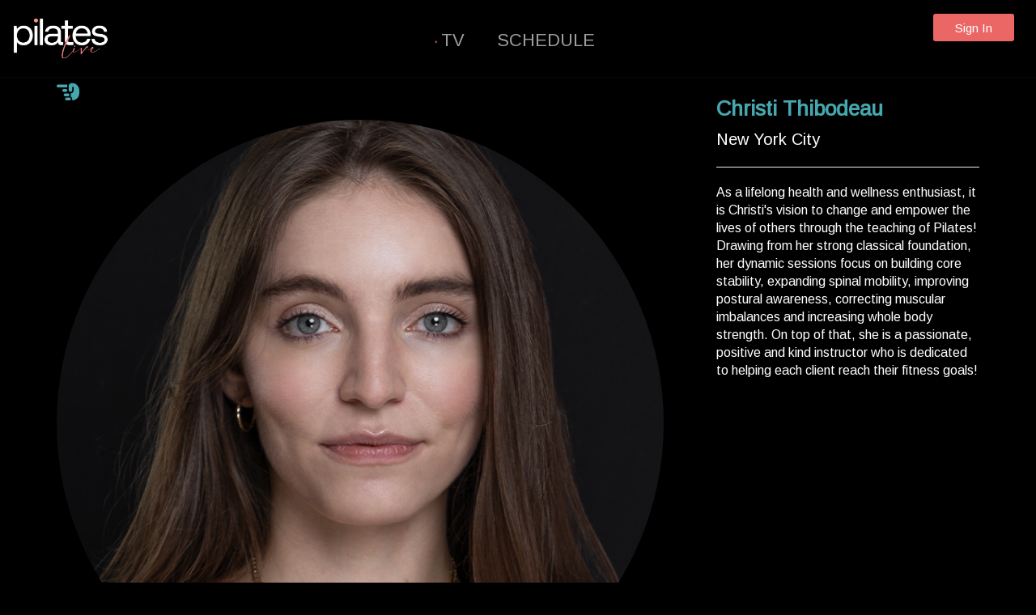

--- FILE ---
content_type: text/html; charset=UTF-8
request_url: https://www.pilateslive.com/instructor/?id=317
body_size: 60693
content:
<Style>
.box{
  animation: animName 5s linear infinite
}

@keyframes animName {
 0%{
    transform: rotatey(0deg);
   }
100%{
    transform: rotatey(360deg);
   }
}
</style>




	  <!DOCTYPE HTML>
	  <html lang="en">
	  <head>

<!-- Global site tag (gtag.js) - Google Analytics -->
<script async src="https://www.googletagmanager.com/gtag/js?id=G-FBDH8E8RC8"></script>
<script>
  window.dataLayer = window.dataLayer || [];
  function gtag(){dataLayer.push(arguments);}
  gtag('js', new Date());

  gtag('config', 'G-FBDH8E8RC8');
</script>

    <meta charset="utf-8">
    <meta name="viewport" content="width=device-width, initial-scale=1, shrink-to-fit=no">

	    <title>

	 Pilates Live | Online Pilates Classes Live
	    </title>
	    <meta charset="utf-8">
	    <meta name="viewport" content="width=device-width, initial-scale=1">

	   <meta name="description" content="Pilates Live is the premier online Pilates studio for your fitness lifestyle. Elevate yourself daily with live workouts, streaming videos, healthy fitness advice, and exercise techniques from top Pilates instructors, shows and experts.">
	   <link rel="canonical" href="https://pilateslive.com" />
	   <meta property="og:locale" content="en_US" />
	   <meta property="og:type" content="website" />
	   <meta property="og:title" content="Pilates Live | Live Online Pilates Classes" />
	   <meta property="og:description" content="Pilates Live is the premier online Pilates studio for your fitness lifestyle. Elevate yourself daily with live workouts, streaming videos, healthy fitness advice, and exercise techniques from top Pilates instructors, shows and experts." />
	   <meta property="og:url" content="https://pilateslive.com/" />
	   <meta property="og:site_name" content="Pilates Live" />
	   <meta name="twitter:card" content="summary" />
	   <meta name="twitter:description" content="Pilates Live is the top online Pilates studio for your daily workout. Elevate your fitness lifestyle with live workouts, streaming videos, healthy fitness advice, and exercise techniques from top Pilates instructors, shows and experts." />
	  <meta name="twitter:title" content="Pilates Live" />
	  <link rel="icon" type="image/png" href="https://www.pilateslive.com/_img/pl-fav-2.png"/>

	  		<!-- Bootstrap core JavaScript
	  		================================================== -->
	  		<!-- Placed at the end of the document so the pages load faster -->
	  		<script src="https://ajax.googleapis.com/ajax/libs/jquery/1.11.1/jquery.min.js"></script>
	  		<!-- Latest compiled and minified JavaScript -->
	  		<script src="https://maxcdn.bootstrapcdn.com/bootstrap/3.4.1/js/bootstrap.min.js"></script>


		  <link href="https://fonts.googleapis.com/css?family=Arimo" rel="stylesheet">


	  	  <link rel="stylesheet" href="https://maxcdn.bootstrapcdn.com/bootstrap/3.4.1/css/bootstrap.min.css">

	  		<script src="https://kit.fontawesome.com/06374eb875.js" crossorigin="anonymous"></script>
	<script src="https://cdnjs.cloudflare.com/ajax/libs/bootstrap-3-typeahead/4.0.2/bootstrap3-typeahead.min.js"></script>

	    <style>

	    body
	    {
	  font-family: 'Arimo', sans-serif;
	    }


.blink_me {
  animation: blinker 2s linear infinite;
  color: #eb6766;
}

@keyframes blinker {
  50% {
    opacity: 0;
  }
}


	  .navbar-brand
	  {
	  padding: 10px 15px;
	  }


	  .navbar-inverse {
	      background-color: #111015;
	      border-color: #080808;
	  }


	    a
	    {
	  font-weight: 700;
	  font-size: 14px;
	    }

	      /* Remove the navbar's default margin-bottom and rounded borders */
	      .navbar {
	        margin-bottom: 0;
	        border-radius: 0;
	      }


	  html,
	  body {
	      height: 100%;
	    //  color: #ddd;
	    font-size: 16px;
	  }

	  .carousel,
	  .item,
	  .active {
	      height: 100%;
	  }

	  .carousel-inner {
	      height: 100%;
	  }

	  /* Background images are set within the HTML using inline CSS, not here */

	  .fill {
	      width: 100%;
	      height: 100%;
	      background-position: center;
	      -webkit-background-size: cover;
	      -moz-background-size: cover;
	      background-size: cover;
	      -o-background-size: cover;
	  }

	  footer {
	      margin: 50px 0;
	  }



.buttonfx{
  color: white; /* button text color */
  outline: none;
  background: transparent;
  border: none;
  border: 1px solid #eee;
  letter-spacing: 0.0625em;
  padding: 8px 10px;
  text-transform: uppercase;
  font: bold 16px 'Bitter', sans-serif; /* use google font */
  line-height: 2;
  position: relative;
	display: inline-block;
  margin-right: 20px;
  margin-bottom: 20px;
  cursor: pointer;
	text-decoration: none; /* remove underline if using A instead of BUTTON tag */
  overflow: hidden;
  transition: all .5s;
}

/* //// Default effect: Slide from Top  //// */

.buttonfx:before,
.buttonfx:after{
  content: '';
  position: absolute;
  left: 0;
  top: 0;
  right: 0;
  bottom: 0;
  height: 100%;
  background: #FF0C00; /* onhover background color */
  z-index: -1;
  transform: translate3D(0,-100%,0); /* move elements above button so they don't appear initially */
  transition: all .5s;
}

.buttonfx:before{
  background: #000; /* button default background color */
  z-index: -2;
  transform: translate3D(0,0,0);
}

.buttonfx:hover{
	color: white;
	border: 1px solid red;
}

.buttonfx:hover:after{
  transform: translate3D(0,0,0);
  transition: all .5s;
}


.curtainup{
  transform-style: preserve-3d;
}

.curtainup:before,
.curtainup:after{
  transform-origin: center center;
  transform: scale(1,0);
}


.curtainup:hover:before,
.curtainup:hover:after{
  transform: scale(1);
  border-radius: 0;
}

.buttonfx2{
  color: white; /* button text color */
  outline: none;
  background: transparent;
  border: none;
  border: 1px solid #000;
  letter-spacing: 0.0625em;
  padding: 8px 10px;
  text-transform: uppercase;
  font: bold 16px 'Bitter', sans-serif; /* use google font */
  line-height: 2;
  position: relative;
	display: inline-block;
  margin-right: 20px;
  margin-bottom: 20px;
  cursor: pointer;
	text-decoration: none; /* remove underline if using A instead of BUTTON tag */
  overflow: hidden;
  transition: all .5s;
}

/* //// Default effect: Slide from Top  //// */

.buttonfx2:before,
.buttonfx2:after{
  content: '';
  position: absolute;
  left: 0;
  top: 0;
  right: 0;
  bottom: 0;
  height: 100%;
  background: #f69680; /* onhover background color */
  z-index: -1;
  transform: translate3D(0,-100%,0); /* move elements above button so they don't appear initially */
  transition: all .5s;
}

.buttonfx2:before{
  background: #000; /* button default background color */
  z-index: -2;
  transform: translate3D(0,0,0);
}

.buttonfx2:hover{
	color: black;
  	border: 1px solid #f69680;
}

.buttonfx2:hover:after{
  transform: translate3D(0,0,0);
  transition: all .5s;
}

.angleinleft:after{
  width: 200%;
  transform-origin: 0 bottom;
  transform: translate3D(-50%,0,0) rotate(-50deg);
}

.angleinleft:hover:after{
  transform: rotate(0deg);
  transition: all .5s;
}

.broadcast_card
{
border: 0;
}



.highlightit
{
background-image: url(/schedule/source.gif);
  border: 5px solid rgba(235, 103, 102, .5);
    transition: 1s;
}

.highlightitmain:hover
{
background-image: url(/schedule/source.gif);
  border: 2px solid rgba(235, 103, 102, .5);
    transition: 1s;
}
.purchasenow
{
display: block;
							  width: 100%;
							  border: none;
							  background-color: #46a7ae;
							  padding: 14px 25px;
							  font-size: 16px;
							  cursor: pointer;
							  text-align: center;
							  border-radius:28px;
				  margin-top:25px;
				  				  text-decoration: none;
				  }
.purchasenow:hover {
display: block;
							  width: 100%;
							  border: none;
							  background-color: #eb6766;
							  padding: 14px 25px;
							  font-size: 16px;
							  cursor: pointer;
							  text-align: center;
							  border-radius:28px;
				  margin-top:25px;
				  text-decoration: none;
				  }

	  .grey-sequence{
	    width:100%;
	    min-height:525px;
	    margin: 0 auto;
	    background: url('../_img/grey-sequence-bkg.jpg');
	  }

	  .grey-sequence-internal{
	    width:100%;
	   /* max-height:460px; */
	    min-height:60px;
	    margin: 0 auto;
	    background: url('../_img/grey-internal-sequence-bkg.jpg');
	  }



	  .circular-img{
	    float:left;
	    margin-right:40px;
	  }

	  .circular-img img{
	    width:100%;
	  }

	  .content{
	    width:100%;
	    max-width:1000px;
	    margin: 0 auto;
	  }

	  .padding-105{
	  padding: 45px 0px;

	  }

	  .internal-nav-layer{
	  width:100%;
	  min-height:40px;
	  margin: 0 auto;
	  background: #fff;
	  clear:both;
	  text-align:center;
	  }

	  ul.sub-nav{
	  margin: 0px;
	  padding: 0px;
	  }

	  ul.sub-nav li{
	    display:inline-block;
	    padding-top: 10px;
	    padding-right:20px;
	  }

	  ul.sub-nav li a, ul.sub-nav li a:link, ul.sub-nav li a:visited{
	  color: #686869;
	  }

	  ul.sub-nav li a:hover, ul.sub-nav li a:active{
	  color: #e698ff;
	  }

	  .navbar-inverse .navbar-nav>li>a:hover, .navbar-inverse .navbar-nav>li>a:focus,
	  .navbar-inverse .navbar-nav>li>a:hover, .navbar-inverse .navbar-nav>li>a:hover {
	  color: #761097;
	  }

	  .purple-title{
	  color:#d257fa;
	  font-size:30px;
	  margin-top:0px;
	  }

	  .subtitle{
	   font-size:22px;
	   color:#fefefe;
	   font-weight:300;
	  }

	  .grey-title{
	  color:#6b6b6c;
	  font-size:18px;
	  }

	  light-grey-layer{
	  				width: 100%;
	  				margin: 0 auto;
	  				background-color:#fff;
	  				/*border-top:1px solid #fefeff;*/
	  				color:#292B2C;
	  				float:left;
	  				padding-top:40px;
	  				padding-bottom:40px;

	  }

	  .f-padding-250{
	     padding-bottom: 250px;
	  }

	  .button:hover {
	      background-color: #ffffff; /* Green */
	      000000: white;
	  }

	  .vertical-align {
	      display: flex;
	      align-items: center;
	  }


	  @media (max-width: 1080px) {
	      .row.vertical-align {
	          display: block; /* turn off the flexible box layout */
	      }
	      img#thelogo {width: 170px; margin-top: 0px;}
	      #thelogin {font-size: 14px;}
	      .navbar-toggle {margin-top: 5px;margin-right: 50px;}
	  }

	  @media (max-width: 480px) {
	      .row.vertical-align {
	          display: block; /* turn off the flexible box layout */
	      }
	      img#thelogo {width: 180px; margin-top: 0px;}
	      #thelogin {font-size: 14px;}
	      .navbar-toggle {margin-top: 8px;margin-right: 50px;}
	  }


	  .t-img-box{
	  /*float:left;*/
	  cursor: pointer;
	  display: inline-block;
	  width:190px;
	  height:190px;
	  margin-right:10px;
	  margin-bottom:10px;
	  }

	  .t-img-box img{
	  width:192px;
	  height:192px;
	  }

	  .t-img-box-hover{
	  width:192px;
	  height:192px;
	  background-color: #44277e;
	  position:absolute;
	  display:none;
	  opacity: .7;

	  }


	  .t-info-box{
	  width: 100%;
	  max-width: 1004px;
	  height:auto;
	  background: #4a2a86;
	  color:#fff;
	  display:none;
	  position: absolute;
	  }

	  .t-name-white{
	    color:#fff;
	    font-weight: bold;
	    text-transform: uppercase;
	    font-size:18px;
	    float:left;
	    margin-top:15px;
	    margin-left:15px;
	    max-width: 150px;
	  }


	  .t-name-pink{
	    color:#c453e9;
	    font-weight: bold;
	    text-transform: uppercase;
	    font-size:18px;
	    float:left;
	    margin-top:20px;
	    margin-left:20px;
	    margin-bottom:10px;
	  }

	  .t-info-body{
	  float:left;
	  color:#fff;
	  text-align:left;
	  padding-left:20px;
	  padding-right:20px;
	  padding-bottom:20px;
	  clear: both;
	  }

	  .close {
	    float: right;
	    font-size: 20px;
	    font-weight: bold;
	    line-height: 18px;
	    color: #000000;
	    text-shadow: 0 1px 0 #ffffff;
	    opacity: 0.2;
	    filter: alpha(opacity=20);
	    margin-right: 15px;
	    margin-top: 20px;
	  }
	  .close:hover {
	    color: #000000;
	    text-decoration: none;
	    opacity: 0.4;
	    filter: alpha(opacity=40);
	    cursor: pointer;
	  }


	  .c-img-box{
	  /*float:left;*/
	  display: inline-block;
	  width:260px;
	  height:260px;
	  margin-right:10px;
	  margin-bottom:10px;
	  background: #f7f7f7;
	  }

	  .c-img-box img{
	  width:240px;
	  height:120px;
	  margin-top:10px;
	  }

	  .c-intro-text{
	    margin-top:10px;
	  }



	  .c-name-pink{
	    color:#c96aea;
	    font-size:14px;
	    font-weight: bold;
	  }
	  .c-title{
	    color:#6c6c6d;
	    font-size: 18px;
	    font-weight: bold;
	  }

	  .c-img-box-hover{
	  width:260px;
	  height:260px;
	  background-color: #4a2a86;
	  position:absolute;
	  display:none;
	  color: #fff;
	  /*opacity: .7;*/

	  }

	  h3.c-name-white{
	    color:#fff;
	    font-size:18px;
	    font-weight: bold;
	    text-transform: uppercase;
	    margin:0px;
	    padding: 0px;
	  }


	  /*.c-intro-para{
	  margin: 25px;
	  }*/

	  .trainer-box{

	  float: left;
	  margin: 0px 8px 8px 0px;
	  width:315px;
	  height:auto;
	  padding: 5px 0 5px 10px;
	  background-color:#F2F2F2;
	  -webkit-box-shadow: 0 2px 4px rgba(0, 0, 0, 0.3);
	  -moz-box-shadow: 0 2px 4px rgba(0,0,0,0.3);
	  box-shadow: 0 2px 4px rgba(0, 0, 0, 0.3);
	  color: black;
	  /*background-color: #F2F2F2;*/

	  }


	  .t_box_spacing{
	    width:1004px;
	    height:50px;
	    position: relative;
	    margin-bottom: 110px;
	  }


	  table.pp-sign-up{
	    color:#b8b8ba;
	    text-align:center;
	  }


	  table.pp-sign-up span.event-title{
	    font-size: 18px;
	    font-weight:bold;
	    color:#c553e9;
	    text-transform:uppercase;
	  }

	  table.pp-sign-up span.event-info{
	    font-size: 14px;
	    color:#767676;
	    font-weight:bold;
	  }

	  table.pp-sign-up a, table.pp-sign-up a:link table.pp-sign-up a:visited{
	    color:#6c6c6c;
	  }

	  table.pp-sign-up .price-on{
	    color:#4b2988;
	    font-size:20px;
	  }
	  table.pp-sign-up .price-off{
	    font-size:20px;

	  }




	  #sign-up-btn{
	  width:120px;
	  height:30px;
	  background: url('/_img/sign-up-btn.png');
	  background-position: bottom;
	  margin-top:10px;
	  }

	  #sign-up-btn:hover{
	  background-position: bottom;
	  }

	  .sign-up-btn-off{
	    margin-top: 10px;
	  }


	  .filter-tbl{
	    color:#707070;

	  }

	  .filter-tbl .f-subtitle{
	    font-size:18px;
	  }

	  .dropdown2
	   overflow: hidden;
	   width: 232px;
	   height:25px;
	   background: url(/_img/select-menu-bkg.png') no-repeat;
	  }

	  .filter select {
	   width: 250px;
	   height:26px;
	   border: 0px;
	   text-transform: uppercase;
	  background: transparent;
	  -webkit-appearance: none;
	      -moz-appearance: none;
	      appearance: none;
	      font-size: 12px;
	  }
	  .filter select::-ms-expand {
	      display: none;
	  }

	  #filter-search-btn{
	    width:232px;
	    height:40px;
	    background: url('/_img/filter-search-btn.png');

	  }

	  #filter-search-btn:hover{
	  background-position: bottom;
	  }

	  #regright {float:right; width:48%; margin-bottom:40px;}
	  #regleft {float:left; width:48%; margin-bottom:40px;}



	  	@media (min-width: 480px) {

	  	a.instructor-login-btn {
	  	text-decoration: none;
	  		position: absolute;
	  		top: -5px;
	  		right: 40%;
	  		border: 2px solid #160024;
	  		border-radius: 0 0 14px 14px;
	  		line-height: .7em;
	  		border-top: none;
	  		padding: .7em;
	  		background-color: rgb(22,0,36);
	  		box-shadow: inset 0 -1px 1px rgba(0,0,0,0.5),
	  		inset 0 1px 1px rgba(255,255,255,1);
	  		text-align: center;
	  		color: #fefefe;
	  		width: 20%;
	  		margin-left: auto;
	  		margin-right: auto;
	  		text-transform: uppercase;
	  		font-size: .7em;
	  	}

	  	a.instructor-login-btn:hover {
	  		position: absolute;
	  		text-decoration: none;
	  		top: 0px;
	  		right: 40%;
	  		border: 2px solid #6700a8;
	  		border-radius: 0 0 14px 14px;
	  		line-height: .7em;
	  		border-top: none;
	  		padding: .9em;
	  		background-color: #6700a8;
	  		box-shadow: inset 0 -1px 1px rgba(0,0,0,0.5),
	  		inset 0 1px 1px rgba(255,255,255,1);
	  		text-align: center;
	  		color: #fefefe;
	  		width: 20%;
	  		margin-left: auto;
	  		margin-right: auto;
	  		text-transform: uppercase;
	  		font-size: .7em;
	  	}

	  	}






	  	@media (max-width: 480px) {

	  	a.instructor-login-btn {
	  	text-decoration: none;
	  		margin-left: 15px;
	  		color: #000000;
	  			width: 20%;
	  				text-transform: uppercase;
	  		font-size: 1.1em;
	  	}

	  	a.instructor-login-btn:hover {
	  	text-decoration: none;
	  		margin-left: 15px;
	  		color: #6700a8;
	  		width: 20%;
	  				text-transform: uppercase;
	  		font-size: 1.1em;
	  	}

	  }





	  .community {
	  	color: #666666;
	  	font-size:16px;
	  	font-weight: 300;
	  	letter-spacing: -1px;
	  	}











	  .carousel-indicators li { visibility: hidden; }

	  .carousel-control.right,
	  .carousel-control.left {
	  	//background-image: none;
	  	visibility: hidden;
	  }
	  .carousel .item {
	  	min-height: 550px;
	  	height: 100%;
	  	width:100%;
	  }
	  .carousel-caption h3,
	  .carousel .icon-container,
	  .carousel-caption button {
	  	// background-color: #8047d2;
	  	color: #ffffff;
	  }
	  .carousel-caption h3 {
	  	padding: .5em;
	  }
	  .carousel .icon-container {
	  	display: inline-block;
	  	font-size: 25px;
	  	line-height: 25px;
	  	padding: 1em;
	  	text-align: center;

	  	border-radius: 50%;
	  }
	  .carousel-caption button {
	  	border-color: #000000;
	  	margin-top: 1em;
	  }

	  /* Animation delays */
	  .carousel-caption h1:first-child {
	  	-webkit-animation-delay: 1s;
	  	animation-delay: 1s;
	  }
	  .carousel-caption h3:nth-child(2) {
	  	-webkit-animation-delay: 2s;
	  	animation-delay: 2s;
	  }
	  .carousel-caption button {
	  	-webkit-animation-delay: 3s;
	  	animation-delay: 3s;
	  }

	   .fixedPosition
	   {
	     overflow:hidden;
	   }

	  /* body {overflow-x: hidden;} */





	   @media (max-width: 3080px) {
	   .navbar {
	     padding-top:0px;
	       padding-bottom:0px;
	   }


	  h5.text-left {
	  font-weight: 300 !important;
	  }

	  .hollow2 {
	  background-color: transparent !important;
	      // border: 1px solid #e183ff;
	      color: #000;
	      font-family: Sans-serif;
	      font-size: 16px;
	      height: 30px;
	      width: 70px;
	  //    line-height: 60px;
	  //    margin: 25px 25px;
	      text-align: center;
	      transition: all 0.3s ease 0s;
	  border-radius: 5px;
	  }

	  .hollow2:hover {
	    background-color: #4d2a7f !important;
	      color: #f7f7f7;
	       // color: rgba(255, 255, 255, 1);
	   box-shadow: 0 5px 15px rgba(145, 92, 182, .9);

	  }

	  // Scroll to specific values
	  // scrollTo is the same
	  window.scroll({
	    top: 2500,
	    left: 0,
	    behavior: 'smooth'
	  });

	  // Scroll certain amounts from current position
	  window.scrollBy({
	    top: 100, // could be negative value
	    left: 0,
	    behavior: 'smooth'
	  });

	  // Scroll to a certain element
	  document.querySelector('.hello').scrollIntoView({
	    behavior: 'smooth'
	  });



	  .nav__top {
	      width: 100%;
	      float: left;
	      position: relative;
	      z-index: 6;
	  }


	  .currentoffer {
	      font-family: brandon-grotesque,sans-serif;
	      font-weight: 700;
	      text-transform: uppercase;
	      -webkit-letter-spacing: 0.1em;
	      -moz-letter-spacing: 0.1em;
	      -ms-letter-spacing: 0.1em;
	      letter-spacing: 0.1em;
	      line-height: 1.375em;
	      font-size: 16px;
	      text-align:center;
	      color: #fff;
	      }


	      @media (min-width: 580px)
	  .bannerwrapper {
	      padding: 15px 20px;
	  }


	  .dropdown-submenu {
	    position: relative;
	  }
	  .dropdown-submenu > .dropdown-menu {
	    top: 0;
	    left: 100%;
	    margin-top: -6px;
	    margin-left: -1px;
	  }
	  .dropdown-submenu:hover > .dropdown-menu {
	    display: block;
	  }
	  .dropdown-submenu:hover > a:after {
	    border-left-color: #fff;
	  }
	  .dropdown-submenu.pull-left {
	    float: none;
	  }
	  .dropdown-submenu.pull-left > .dropdown-menu {
	    left: -100%;
	    margin-left: 10px;
	  }

	  .dropdown-menu
	  {
	  min-width: 175px;
	  }



	  .fade-in {
	    animation: fadeIn ease 1.5s infinite;
	    -webkit-animation: fadeIn ease 1.5s infinite;
	    -moz-animation: fadeIn ease 1.5s infinite;
	    -o-animation: fadeIn ease 1.5s infinite;
	    -ms-animation: fadeIn ease 1.5s infinite;
	  }
	  @keyframes fadeIn {
	     0%   { opacity:1; }
	     50%  { opacity:.5; color: red; }
	    100% { opacity:1; }
	  }

	  @-moz-keyframes fadeIn {
	     0%   { opacity:1; }
	     50%  { opacity:0; }
	    100% { opacity:1; }
	  }

	  @-webkit-keyframes fadeIn {
	     0%   { opacity:1; }
	     50%  { opacity:0; }
	    100% { opacity:1; }
	  }

	  @-o-keyframes fadeIn {
	      0%   { opacity:1; }
	      50%  { opacity:0; }
	    100% { opacity:1; }
	  }

	  @-ms-keyframes fadeIn {
	    0%   { opacity:1; }
	    50%  { opacity:0; }
	    100% { opacity:1; }
	  }



	  body, html {
	  color: #ddd;
	   // overflow-y:hidden;
	   // overflow: hidden;

	  }

	  a
	  {
	  color:#8587f3;
	  font-weight:normal;
	  }

	  @media only screen and (max-width: 1000px) {


.middlenav
{
display:none;
}

.makeitm
{
text-align:center !important;
}

.makeitm2
{
text-align:center !important;
}
	  		.thehead
	  		{

	  		 background-image: url("/verticalback.png");
	  		z-index:999;
	  		position: relative;
	  		color:white;
	  		padding-top:100px;
	  		padding-left:10px;
	  		padding-right:10px;
	  		padding-bottom:50px;
	  		width:100%;
	  		text-align:center;
	  		 }


	  		.thehead2
	  		{

	  		z-index:999;
	  		position: relative;
	  		color:white;
	  		padding-top:100px;
	  		padding-left:10px;
	  		padding-right:10px;
	  		padding-bottom:50px;
	  		width:100%;
	  		text-align:center;
	  		 }

	  	.laptop
	  	{
	  	 padding-top:50px;
	  	 }

	  	 	.iphone
	  	 	{
	  	 	 padding-top:50px;
	  	 }

	  	.sectionone
	  	{
	  	padding-top:30px;
	  	text-align:center !important;
	  	padding-bottom:30px;
	  	}

	  		.sectiontwo
	  		{
	  		padding-top:50px;
	  		text-align:center !important;
	  		padding-bottom:0px;
	  	}
	  }


	  @media only screen and (min-width: 1001px) {

.middlenav
{
margin-left:-25px;width: 230px;display: flex;justify-content: center;position: absolute;width: 100%;left: 0;text-align: center;z-index:-99 !important;
}

.makeitm
{
text-align:right !important;
}
.makeitm2
{
text-align:left !important;
}

	  		.thehead
	  		{
	  		z-index:999;
	  		position: relative;
	  		color:white;
	  		padding:120px;
	  		width:50%;
	  		 }

	  		 	  		.thehead2
			 	  		{
			 	  		z-index:999;
			 	  		position: relative;
			 	  		color:white;
			 	  		padding:120px;
			 	  		width:50%;
	  		 }

	  			.sectionone
	  			{
	  			padding-top:70px;
	  			padding-bottom:70px;
	  			}

	  						.sectiontwo
	  						{
	  						padding-top:50px;
	  						padding-bottom:60px;

	  			}
	  }

	    ::-webkit-scrollbar {
	        display: none;
	  }

	  .navbar
	  {
	  background-color: black;
	  padding-bottom:10px;
	  // opacity: 90%;
	  }

	  .navbar-brand
	  {
	  padding:0px;
	  height:60px;
	  }
	  #blah
	  {
	  display:none;
	  }
	  #blah2
	  {
	  display:none;
	  }

	  #blah3
	  {
	  display:none;
	  }

	  #two
	  {
	  margin-top:60px;

	  }
	  .bg {
	    /* The image used */
	    background-image: url("_img/background.jpg");


	    /* Full height */
	    height: 100%;

	    /* Center and scale the image nicely */
	    background-position: center;
	    background-repeat: no-repeat;
	    background-size: cover;

	  }
	  .logo-wrapper {
	      position: absolute;
	      top: 0;
	      bottom: 0;
	      left: 0;
	      right: 0;
	      display: flex; /* add */
	      justify-content: center; /* add to align horizontal */
	      align-items: center; /* add to align vertical */

	  }

	  .logo-wrapper2 {
	      position: absolute;
	      top: 50%	;
	      bottom: 0;
	      left: 0;
	      right: 0;
	      display: flex; /* add */
	      justify-content: center; /* add to align horizontal */
	      align-items: center; /* add to align vertical */

	  }

	  .glowit
	  {
	  color:white;
	   font-size:3em;
	   font-weight:600;
	  animation: neonGlow .7s infinite alternate
	  }
	  .logo-wrapper a {
	   filter:grayscale(1);
	  5 transition:all ease 0.6s;
	  }
	  .logo-wrapper a:hover {
	   filter:grayscale(0);
	  }

	  .box-shadow--16dp {
	      box-shadow: 0 16px 24px 2px rgba(0, 0, 0, .14), 0 6px 30px 5px rgba(0, 0, 0, .12), 0 8px 10px -5px rgba(0, 0, 0, .2)
	  }

	  @keyframes neonGlow {
	    0% {
	      text-shadow: 0 0 10px rgba(255,255,255,.8),
	                   0 0 20px rgba(255,255,255,.8),
	                   0 0 22px  rgba(255,255,255,.8),
	                   0 0 40px  rgba(252,188,188,.8),
	                   0 0 60px  rgba(252,188,188,.8),
	                   0 0 80px  rgba(252,188,188,.5),
	                   0 0 100px rgba(252,188,188,.5),
	                   0 0 140px rgba(252,188,188,.5),
	                   0 0 200px rgba(252,188,188,.5);
	    }
	    100% {
	      text-shadow: 0 0 2px rgba(255,255,255,.8),
	                   0 0 8px rgba(255,255,255,.8),
	                   0 0 10px rgba(255,255,255,.8),
	                   0 0 20px rgba(252,188,188,.8),
	                   0 0 30px rgba(252,188,188,.8),
	                   0 0 40px rgba(252,188,188,.8),
	                   0 0 50px rgba(252,188,188,.5),
	                   0 0 80px rgba(252,188,188,.5);
	    }
	  }


	  .glow2 {
	    -webkit-animation: invert 20s linear infinite;
	  }

	  @-webkit-keyframes invert {
	    0%, 100%  { -webkit-filter: invert(0); }
	    50% { -webkit-filter: invert(1); }
	  }



	  @media only screen and (max-width: 1000px) {


	  #backvideo
	  {
	  display: none;
	  position: fixed;
	      top: 30%;
	      left: 50%;
	      min-width: 100%;
	      min-height: 100%;
	      width: auto;
	      height: auto;
	      -webkit-transform: translateX(-50%) translateY(-50%);
	      transform: translateX(-50%) translateY(-50%);
	      }

	      .video-section .pattern-overlay {
	  	min-height: 540px;
	  	/* Incase of overlay problems just increase the min-height*/
	  }


	  }

	  @media only screen and (min-width: 1001px) {

	  #backvideo
	  {
	  position: fixed;
	      top: 30%;
	      left: 50%;
	      min-width: 100%;
	      min-height: 100%;
	      width: auto;
	      height: auto;
	      -webkit-transform: translateX(-50%) translateY(-50%);
	      transform: translateX(-50%) translateY(-50%);
	      }

	      .video-section .pattern-overlay {
	  	min-height: 540px;
	  	/* Incase of overlay problems just increase the min-height*/
	  }

	  }



	  .collapsible {
	    background-color: #ddd;
	    color: #222;
	    cursor: pointer;
	    padding: 18px;
	    width: 100%;
	    border: none;
	    text-align: center;
	    outline: none;
	    font-size: 24px;
	  }

	  .active, .collapsible:hover {
	    background-color: #fff;
	  }

	  .content {
	    padding: 0 18px;
	    display: none;
	    overflow: hidden;
	  //  background-color: #f1f1f1;
	  }



	  #popout {
	      position: fixed;
	      width: 300px;
	      color: #282e44;
	      top: 58px;
	      left: -240px;
	        overflow-x: hidden;
	      transition: 500ms transform ease-in-out;
	      z-index:1;
	      height: 100%;
	  }

	  #toggle {
	  background-color: #282e44;
	      position: absolute;
	      left: 250px; /* same as parent width */
	      width: 50px;
	    //  padding-top:5px;
	      color: white;
	      border-bottom: none;
	      border-right: none;
	      border-left: none;
	      border-top: none;
	      outline: none;
	      padding:10px;
	    //  top: 5px;
	    border-radius: 0px 0px 15px 0px;
	  }
	  #insider {
	  border-left: black 2px solid;
	  // background-color: ;
	  overflow: hidden;
	  color: white;
	  height: 100%;
	  }

	  #insider2 {
	  border-left: black 2px solid;
	  background-color: #282e44;
	  overflow: hidden;
	  color: white;
	  display:block;
	  padding-left: 5px;
	  padding-top: 10px;
	  padding-right: 10px;
	  padding-bottom: 10px;
	  line-height:16px;
	  height: 100%;
	  width: 253px;
	  }

	  .leader
	  {
	  font-family: 'Muli', sans-serif;
	  	color: #777;
	  font-size: 16px;
	  	font-weight: 700;
	  	border-bottom: 2px solid #aaa;
	  	margin-bottom:20px;
	  width:100%;
	  display: inline-flex;
	  	}

	  .sideanchor
	  {
	  font-size:14px;
	  color: #adcae2;
	  font-weight: 300;
	  text-decoration: none!important;
	  }

	  .sideanchor2
	  {
	  font-size:14px;
	  color: #ddd;
	  font-weight: 300;
	  text-decoration: none!important;
	  }

	  a.sideanchor2:hover {
	    color: #f28ff8 !important;
	    }
	  a.sideanchor:hover {
	    color: #f28ff8 !important;
	    }

	  .udeets
	  {
	  font-family: 'Muli', sans-serif;
	  	color: #777;
	  font-size: 14px;
	  	font-weight: 500;
	  	}

	  .udeets2
	  {
	  font-family: 'Muli', sans-serif;
	  	color: #777;
	  font-size: 14px;
	  	font-weight: 700;
	  	}

	  .udeets2b
	  {
	  font-family: 'Muli', sans-serif;
	  	color: #777;
	  font-size: 14px;
	  	font-weight: 700;
	  	margin-top:15px;
	  	}


	  .udeets3
	  {
	  font-family: 'Muli', sans-serif;
	  	color: #ddd;
	  font-size: 18px;
	  	font-weight: 500;
	  	}


	  .viz
	  {
	  display: none;	  }


	  .feeddeets
	  {
	  font-family: 'Muli', sans-serif;
	  	color: #777;
	  font-size: 14px;
	  	font-weight: 500;
	  	}


	  .green-border-focus .form-control:focus {
	      border: 1px solid #8bc34a;
	      box-shadow: 0 0 0 0.2rem rgba(139, 195, 74, .25);
	  }

	  .tooltip {
	  font-size: 16px;
	  }


	  input[type="file"] {
	      display: none;
	  }


	  .fade-in2
	  {

	  display: none;
	  }

	  .fade-in {
	    animation: fadeIn ease 1.5s;
	    -webkit-animation: fadeIn ease 1.5s;
	    -moz-animation: fadeIn ease 1.5s;
	    -o-animation: fadeIn ease 1.5s;
	    -ms-animation: fadeIn ease 1.5s;
	  }
	  @keyframes fadeIn {
	    0% {
	      opacity:0;
	    }
	    100% {
	      opacity:1;
	    }
	  }

	  @-moz-keyframes fadeIn {
	    0% {
	      opacity:0;
	    }
	    100% {
	      opacity:1;
	    }
	  }

	  @-webkit-keyframes fadeIn {
	    0% {
	      opacity:0;
	    }
	    100% {
	      opacity:1;
	    }
	  }

	  @-o-keyframes fadeIn {
	    0% {
	      opacity:0;
	    }
	    100% {
	      opacity:1;
	    }
	  }

	  @-ms-keyframes fadeIn {
	    0% {
	      opacity:0;
	    }
	    100% {
	      opacity:1;
	  }
		}

		.creditamount
		{
		text-decoration:none;
		color: #eb6766;
		font-size:18px;
		}

		.creditamount:hover
		{
		text-decoration:none;
		color: #fff;
		}

	  .text-pop-up-top{
	  -webkit-animation:text-pop-up-top 1s cubic-bezier(.25,.46,.45,.94) both;
	  animation:text-pop-up-top 1s cubic-bezier(.25,.46,.45,.94) both;
	  -moz-animation:text-pop-up-top 1s cubic-bezier(.25,.46,.45,.94) both;
	  -o-animation:text-pop-up-top 1s cubic-bezier(.25,.46,.45,.94) both;
	  -ms-animation:text-pop-up-top 1s cubic-bezier(.25,.46,.45,.94) both;
	  }

	  @-webkit-keyframes text-pop-up-top {
	    0% {
	      -webkit-transform: translateY(0);
	              transform: translateY(0);
	      -webkit-transform-origin: 50% 50%;
	              transform-origin: 50% 50%;
	      text-shadow: none;
	    }
	    100% {
	      -webkit-transform: translateY(-50px);
	              transform: translateY(-50px);
	      -webkit-transform-origin: 50% 50%;
	              transform-origin: 50% 50%;
	      text-shadow: 0 1px 0 #cccccc, 0 2px 0 #cccccc, 0 3px 0 #cccccc, 0 4px 0 #cccccc, 0 5px 0 #cccccc, 0 6px 0 #cccccc, 0 7px 0 #cccccc, 0 8px 0 #cccccc, 0 9px 0 #cccccc, 0 50px 30px rgba(0, 0, 0, 0.3);
	    }
	  }
	  @keyframes text-pop-up-top {
	    0% {
	      -webkit-transform: translateY(0);
	              transform: translateY(0);
	      -webkit-transform-origin: 50% 50%;
	              transform-origin: 50% 50%;
	      text-shadow: none;
	    }
	    100% {
	      -webkit-transform: translateY(-50px);
	              transform: translateY(-50px);
	      -webkit-transform-origin: 50% 50%;
	              transform-origin: 50% 50%;
	      text-shadow: 0 1px 0 #cccccc, 0 2px 0 #cccccc, 0 3px 0 #cccccc, 0 4px 0 #cccccc, 0 5px 0 #cccccc, 0 6px 0 #cccccc, 0 7px 0 #cccccc, 0 8px 0 #cccccc, 0 9px 0 #cccccc, 0 50px 30px rgba(0, 0, 0, 0.3);
	    }
	  }


	  .white
	  {
	  color: white;
	  }

	  .dCeywo {
	      display: block;
	      box-sizing: border-box;
	      font-family: Brandon, sans-serif;
	      width: fit-content;
	      background: rgb(250, 162, 27);
	      border: 1px solid rgb(0, 30, 96);
	      margin: auto;
	      border-radius: 2px;
	      font-weight: 700;
	      font-size: 1rem;
	      color: rgb(17, 46, 104);
	      text-align: center;
	      padding: 1rem 3rem;
	      box-shadow: rgb(0 30 96) -2px 3px 0px;
	      cursor: pointer;
	      text-decoration: none;
	  }


	  .footer {
	  margin-top:auto;
	  min-height:50px;
	  }


	  @keyframes shadow-pulse
	  {
	    0% {
	      box-shadow: 0 0 0 0px rgba(236, 236, 255, 0.5);
	    }
	    100% {
	      box-shadow: 0 0 0 35px rgba(236, 236, 255, 0);
	    }
	  }

	  @keyframes shadow-pulse-big
	  {
	    0% {
	      box-shadow: 0 0 0 0px rgba(0, 0, 0, 0.1);
	    }
	    100% {
	      box-shadow: 0 0 0 70px rgba(0, 0, 0, 0);
	    }
	  }

	  .pulser
	  {
	    float: left;
	    margin: 40px;
	    width: 130px;
	    height: 130px;
	    font: 13px/130px 'Barlow Semi Condensed', sans-serif;
	    text-transform: uppercase;
	    letter-spacing: 1px;
	    color: #fff;
	    text-align: center;
	    background: rgba(30, 144, 255, 0.6);
	    border-radius: 50%;
	    animation: shadow-pulse 1s infinite;
	  }


	  .zoomer77:hover {
	  -webkit-transform: scale(.98);
	        -webkit-transition: .3s ease-in-out;
	      transition: .3s ease-in-out;
	      background-color: #181827;
	      overflow: hidden;
	      position: relative;
	      border: 1px solid #f69680;
	  }


	  .zoomer77 {
	        -webkit-transition: .3s ease-in-out;
	      transition: .3s ease-in-out;
	      color: #000;
	      margin-bottom: 15px;
	  	    border-top-right-radius: 5px;
	  	    border-top-left-radius: 5px;
	  	    background-color: #181827;
	  }

	  .zoomer78:hover {
	  -webkit-transform: scale(.98);
	        -webkit-transition: .3s ease-in-out;
	      transition: .3s ease-in-out;
	      background-color: #181827;
	      overflow: hidden;
	      position: relative;
	      border: 1px solid #f69680;
	  }


	  .zoomer78 {
	        -webkit-transition: .3s ease-in-out;
	      transition: .3s ease-in-out;
	      color: #000;
	      margin-bottom: 15px;
	  	    border-top-right-radius: 5px;
	  	    border-top-left-radius: 5px;
	  	      border: .5px solid #787878;
  border-radius: 5px;
	  	 //   background-color: #181827;

	  }

	  .zoomer2:hover {
	  -webkit-transform: scale(1.05);
	        -webkit-transition: .3s ease-in-out;
	      transition: .3s ease-in-out;
	      background-color: #666688;
	      overflow: hidden;
	      position: relative;
	  }

	  .zoomer2 {
	        -webkit-transition: .3s ease-in-out;
	      transition: .3s ease-in-out;
	      color: #000;
	      margin-bottom: 15px;
	  	    border-top-right-radius: 5px;
	  	    border-top-left-radius: 5px;
	  	    border-bottom-right-radius: 5px;
	  	    border-bottom-left-radius: 5px;
	  	    border-bottom: 1px solid rgb(228, 231, 235);
	  	    background-color: #dddddd;
	  }

	  #page-container {
	    position: relative;
	    // min-height: 100vh;
	  }

	  #content-wrap {
	  //  padding-bottom: 2.5rem;    /* Footer height */
	  }



@-webkit-keyframes ring {
  0% {
    -webkit-transform: rotate(-15deg);
    transform: rotate(-15deg);
  }

  2% {
    -webkit-transform: rotate(15deg);
    transform: rotate(15deg);
  }

  4% {
    -webkit-transform: rotate(-18deg);
    transform: rotate(-18deg);
  }

  6% {
    -webkit-transform: rotate(18deg);
    transform: rotate(18deg);
  }

  8% {
    -webkit-transform: rotate(-22deg);
    transform: rotate(-22deg);
  }

  10% {
    -webkit-transform: rotate(22deg);
    transform: rotate(22deg);
  }

  12% {
    -webkit-transform: rotate(-18deg);
    transform: rotate(-18deg);
  }

  14% {
    -webkit-transform: rotate(18deg);
    transform: rotate(18deg);
  }

  16% {
    -webkit-transform: rotate(-12deg);
    transform: rotate(-12deg);
  }

  18% {
    -webkit-transform: rotate(12deg);
    transform: rotate(12deg);
  }

  20% {
    -webkit-transform: rotate(0deg);
    transform: rotate(0deg);
  }
}

@keyframes ring {
  0% {
    -webkit-transform: rotate(-15deg);
    -ms-transform: rotate(-15deg);
    transform: rotate(-15deg);
  }

  2% {
    -webkit-transform: rotate(15deg);
    -ms-transform: rotate(15deg);
    transform: rotate(15deg);
  }

  4% {
    -webkit-transform: rotate(-18deg);
    -ms-transform: rotate(-18deg);
    transform: rotate(-18deg);
  }

  6% {
    -webkit-transform: rotate(18deg);
    -ms-transform: rotate(18deg);
    transform: rotate(18deg);
  }

  8% {
    -webkit-transform: rotate(-22deg);
    -ms-transform: rotate(-22deg);
    transform: rotate(-22deg);
  }

  10% {
    -webkit-transform: rotate(22deg);
    -ms-transform: rotate(22deg);
    transform: rotate(22deg);
  }

  12% {
    -webkit-transform: rotate(-18deg);
    -ms-transform: rotate(-18deg);
    transform: rotate(-18deg);
  }

  14% {
    -webkit-transform: rotate(18deg);
    -ms-transform: rotate(18deg);
    transform: rotate(18deg);
  }

  16% {
    -webkit-transform: rotate(-12deg);
    -ms-transform: rotate(-12deg);
    transform: rotate(-12deg);
  }

  18% {
    -webkit-transform: rotate(12deg);
    -ms-transform: rotate(12deg);
    transform: rotate(12deg);
  }

  20% {
    -webkit-transform: rotate(0deg);
    -ms-transform: rotate(0deg);
    transform: rotate(0deg);
  }
}

.faa-ring.animated,
.faa-ring.animated-hover:hover,
.faa-parent.animated-hover:hover > .faa-ring {
  -webkit-animation: ring 2s ease infinite;
  animation: ring 2s ease infinite;
  transform-origin-x: 50%;
  transform-origin-y: 0px;
  transform-origin-z: initial;
}

.nav-item
{
padding: 20px;
margin-top: 20px;
list-style-type: none;
}

a.nav-link
{
font-size: 22px;
text-decoration: none;
}

.nav-link:hover {
color: #fff !important;
	  }


.dropdown-menu > li > a:hover {
    background-color: #eb6766;
    color:#fff;
}


@media only screen and (max-width: 480px) {
  #lilnav {
    width: 50px;

  }
  #inlilnav {
      margin-top:15px;
    margin-left:25px;
    }
}
@media only screen and (min-width: 481px) {
  #lilnav {
    width: 75px;
  }
    #inlilnav {
        margin-top:18px;
      margin-left:30px;
    }
}



#ex2 {
    display: inline-block;
}

#ex2 .fa-stack[data-count]:after {
  position: absolute;
  right: 15%;
  top: 1%;
  content: attr(data-count);
  font-size: 30%;
  padding: .6em;
  border-radius: 999px;
  line-height: .75em;
  color: white;
  background: rgba(255, 0, 0, 0.85);
  text-align: center;
  min-width: 2em;
  font-weight: bold;
}



	   </style>



	  <script>

var theloca = window.location.href;
if (theloca === 'https://www.pilateslive.com/live/')
{
	  $(document).ready(function () {
	  $("#navgone").delay(5000).fadeOut(10);
	   $("#navhere").delay(5000).fadeIn(1000);
		});
}


if (theloca === 'https://www.pilateslive.com/live/')
{


if(/Android|webOS|iPhone|iPad|iPod|BlackBerry|IEMobile|Opera Mini/i.test(navigator.userAgent)){
					$("#navgone").fadeIn(100);
					$("#navhere").fadeOut(100);
}
else
{

$(window).scroll(function (){
				var scroll = $(window).scrollTop();
				if (scroll >=150) {
					$("#navgone").fadeIn(100);
					$("#navhere").fadeOut(100);
					}
            		else {
            		$("#navhere").fadeIn(100);
					$("#navgone").fadeOut(100);
					    }
     				   });


}


			$(document).ready(function(){
				$("#lilnav").click(function(){
					$("#navgone").fadeIn(100);
					$("#navhere").fadeOut(100);

				});
			});






			$(document).ready(function(){
				$("#bignav").click(function(){
						window.location.href="https://www.pilateslive.com";

				});
			});


}
else
{
			$(document).ready(function(){
				$("#bignav").click(function(){
					window.location.href="https://www.pilateslive.com";

				});
			});
}

	  $(function() {
	    $('a[href*="#"]:not([href="#"])').click(function() {
	      if (location.pathname.replace(/^\//,'') == this.pathname.replace(/^\//,'') && location.hostname == this.hostname) {
	        var target = $(this.hash);
	        target = target.length ? target : $('[name=' + this.hash.slice(1) +']');
	        if (target.length) {
	          $('html, body').animate({
	            scrollTop: target.offset().top - 75
	          }, 1000);
	          return false;
	        }
	      }
	    });
	  });

	  (function($){
	  	$(document).ready(function(){
	  		$('ul.dropdown-menu [data-toggle=dropdown]').on('click', function(event) {
	  			event.preventDefault();
	  			event.stopPropagation();
	  			$(this).parent().siblings().removeClass('open');
	  			$(this).parent().toggleClass('open');
	  		});
	  	});
	  })(jQuery);


	  $(document).ready(function(){
	      $('#show').click(function() {
	        $('#show2').toggle("slide");
	      });
	  });

	  $(document).ready(function(){
	      $('#marks').click(function() {
	        $('#showall').hide();
	      });
	  });



	    function readURL(input) {
	        if (input.files && input.files[0]) {
	            var reader = new FileReader();

	            reader.onload = function (e) {
	             $('#blah').show();
	                $('#blah').attr('src', e.target.result);
	                $('.holder').hide();
	            }

	            reader.readAsDataURL(input.files[0]);
	        }
    }

	    function readURL2(input) {
	        if (input.files && input.files[0]) {
	            var reader2 = new FileReader();

	            reader2.onload = function (e2) {
	             $('#blah2').show();
	                $('#blah2').attr('src', e2.target.result);
	                $('.holder2').hide();
	            }

	            reader2.readAsDataURL(input.files[0]);
	        }
    }


	    function readURL3(input) {
	        if (input.files && input.files[0]) {
	            var reader3 = new FileReader();

	            reader3.onload = function (e3) {
	             $('#blah3').show();
	                $('#blah3').attr('src', e3.target.result);
	                $('.holder3').hide();
	            }

	            reader3.readAsDataURL(input.files[0]);
	        }
    }


      $(document).ready(function () {
          $('#txtCountry').typeahead({
              source: function (query, result) {
                  $.ajax({
                      url: "search.php",
  					data: 'query=' + query,
                      dataType: "json",
                      type: "POST",
                      success: function (data) {
  						result($.map(data, function (item) {
  							return item;

                          }));
                      },
                       error: function(jqxhr, status, exception) {
					               alert('Exception:', exception);
				         }
                  });
              },
             updater:function(data,value,text){

			document.getElementById("pstudio").value = data;

  							}

          });
      });








    $(window).bind("load", function() {
    $(".fade-in2").hide();
	setTimeout(function(){
		$(".fade-in2").show();
			},500);
        $('#loader').fadeOut("slow",function() {
        });
    });

	function cancelClass(val) {
		$.ajax({
		type: "POST",
		url: "cancelclass.php",
		data:'sid='+val,
		success: function(data){
			$("#can"+val).hide().html(data).fadeIn('3000');
		}
		});
	}

	function changeClass(val) {
		$.ajax({
		type: "POST",
		url: "changeclass.php",
		data:'sid='+val,
		success: function(data){
			$("#class"+val).hide().html(data).fadeIn('3000');
		}
		});
	}


	jQuery(function( $ ){ // Wrapper and DOM ready

	    var $popout = $('#popout')


	    var $popout2 = $('#two')


	    $('#toggle').click(function(){
	        var isLeft = parseInt($popout.css("left"), 10) < 0;

	         var margin = parseInt($popout2.css("marginRight"), 10) < 0;

	        $('#popout').animate({ left: isLeft ? 0 : -240 }, 'slow');

	        $(".viz").toggle("slow");

	      //  $("#two").animate({  marginRight: margin ? 0 : -210 }, 'slow');
	    });

$( ".clickheart2" ).each(function(index) {
$(this).on("click", function(){
var val1 = $(this).attr('id');
var val2 = $(this).attr('alt');
    $(this).next('span').slideToggle('500');
    $(this).find('i').toggleClass('spin red fas');

var val3array = val2.split("|");
var val3 = val3array[2];




$.ajax({
				type: "POST",
				url: "yin.php",
				data: 'topost='+val1 + '&whopost='+val2,
				success: function(){

							$("#" +val3).fadeOut(function() {
							  $(this).text("+1").fadeIn();
								});

							}
							});

});


});
});


</script>

<!-- Global site tag (gtag.js) - Google Ads: 1006775962 -->
<script async src="https://www.googletagmanager.com/gtag/js?id=AW-1006775962"></script>
<script>
  window.dataLayer = window.dataLayer || [];
  function gtag(){dataLayer.push(arguments);}
  gtag('js', new Date());

  gtag('config', 'AW-1006775962');
</script>


<!-- Event snippet for Live Purchase conversion page -->
<script>
  gtag('event', 'conversion', {
      'send_to': 'AW-1006775962/Dpj-CNjejqADEJrdiOAD',
      'transaction_id': ''
  });
</script>

</head>

  <body class="fade-in" style="background-color:black;">

<!-- Change the nav bar after x seconds to -->

<div class="container-fluid" style="display:none;" id="navhere" >

<nav class="navbar navbar-inverse navbar-fixed-top" style="background-color: transparent !important;border:none;">



<div style="float:left;display:inline;z-index:999;background-color:white;border-radius:50%;padding:10px;cursor:pointer;opacity:.5;" id="inlilnav">
									  <img src="https://www.pilateslive.com/_img/pl-fav-2.png" id="lilnav">
									  </div>
</nav>
</div>


<!-- Reg Nav  -->



<div class="container-fluid" id="navgone">


<!-- beginning of NAV 1 -->

<nav class="navbar navbar-inverse navbar-fixed-top">



<div style="float:left;display:inline;z-index:999;margin-top:10px;cursor:pointer;">
									<img src="https://www.pilateslive.com/pilates_live_logo.jpg" width="150" id="bignav">
									  </div>



<!-- beginning of NAV 2 -->
        <ul class="navbar-nav center middlenav">


         <li class="nav-item">
		                 <span class="blink_me"><b>&middot;</b></span> <a class="nav-link" href="/live">TV</a>            </li>

            <li class="nav-item">
             <a class="nav-link" href="/schedule">SCHEDULE</a>
            </li>

				<!-- <li class="nav-item"> -->
								<!-- </li> -->

        </ul>


<!-- beginning of NAV 3 -->

									  <div style="text-align:right;margin-right:25px;float:right;padding-top:15px;">



<!--
<a role="button" data-toggle="modal" data-target="#cityselect"><i class="fas fa-clock fa-lg" style="margin-left:20px;padding-top:22px;color:#ffffff;padding-right:22px;"></i></a>
-->


<i class="icon-sign-blank" style="margin-left:10px;padding-top:22px;padding-right:5px;"></i>
<!-- <a role="button" data-toggle="modal" data-target="#instructorselect"><i class="far fa-search fa-lg" style="margin-left:20px;color:#ffffff;padding-right:22px;"></i></a> -->







<div style="text-align:right;display:inline;color:#ffffff;">

	<a href="/login" style="color:white;"><button class="commerce-button" type="button" style="padding-left: 6px;border-radius:5px;background-color:#eb6766;font-size: 15px;
		height: 38px;line-height: 23px;width:104px;border-color:black;">
								Sign In
							</button></a>
</div>

									  	</div>


</div>





</nav>







<!-- Modal -->
<div id="dayselector" class="modal fade" role="dialog" style="position: fixed;  top: 50%;  left: 50%;  transform: translate(-50%, -50%);width:100%;">
  <div class="modal-dialog">

    <!-- Modal content-->
    <div class="modal-content" style="background-color:black; text-align:center;">
      <div class="modal-header d-flex justify-content-center">
         <h3 class="modal-title" id="myModalLabel" style="background-color:black;color:#ffffff;">CHOOSE A DAY<a type="button" class="close" data-dismiss="modal" aria-label="Close"><span style="color: #fff;"><i class="far fa-times-circle fa-lg"></i></span>
       </a></h3>
      </div>
      <div class="modal-body">
        <p>

<a href="#dayskipSunday" value="Sunday" style="font-size:20px;text-decoration:none;" onclick="$('#dayselector').modal('hide')">SUNDAY</a><br><a href="#dayskipMonday" value="Monday"  style="font-size:20px;text-decoration:none;" onclick="$('#dayselector').modal('hide')">MONDAY</a><br><a href="#dayskipTuesday" value="Tuesday"  style="font-size:20px;text-decoration:none;" onclick="$('#dayselector').modal('hide')">TUESDAY</a><br><a href="#dayskipWednesday" value="Wednesday"  style="font-size:20px;text-decoration:none;" onclick="$('#dayselector').modal('hide')">WEDNESDAY</a><br><a href="#dayskipThursday" value="Thursday"  style="font-size:20px;text-decoration:none;" onclick="$('#dayselector').modal('hide')">THURSDAY</a><br><a href="#dayskipFriday" value="Friday"  style="font-size:20px;text-decoration:none;" onclick="$('#dayselector').modal('hide')">FRIDAY</a><br><a href="#dayskipSaturday" value="Saturday"  style="font-size:20px;text-decoration:none;color:#ccc;" onclick="$('#dayselector').modal('hide')">SATURDAY</a><br>
</p>


<div style="text-align:center;padding-top:20px;">

</div>
</p>
      </div>

    </div>

  </div>
</div>












<!-- Modal -->
<div id="cityselect" class="modal fade" role="dialog" style="position: fixed;  top: 50%;  left: 50%;  transform: translate(-50%, -50%);width:100%;">
  <div class="modal-dialog">

    <!-- Modal content-->
    <div class="modal-content" style="background-color:black; text-align:center;">
      <div class="modal-header d-flex justify-content-center">
         <h3 class="modal-title" id="myModalLabel" style="background-color:black;color:#ffffff;">SET MY TIMEZONE<a type="button" class="close" data-dismiss="modal" aria-label="Close"><span style="color: #fff;"><i class="far fa-times-circle fa-lg"></i></span>
       </a></h3>
      </div>
      <div class="modal-body">
        <p><form action="." method="post">
<select id="studio" name="userlocation" style="color:black;font-weight:700;">
 <option value="48">Funafuti  (UTC +12)  TVT</option> <option value="50">Sydney  (UTC +12)  ET</option> <option value="49">Brisbane  (UTC +9)  AEST</option> <option value="52">Shanghai  (UTC +9)  CST</option> <option value="33">Tokyo  (UTC +8)  JST</option> <option value="32">Singapore  (UTC +7)  SGT</option> <option value="31">Kuala Lumpur  (UTC +7)  MYT</option> <option value="53">Dhaka  (UTC +7)  BST</option> <option value="34">Bangkok  (UTC +6)  ICT</option> <option value="51">Karachi  (UTC +6)  PKT</option> <option value="54">Dubai  (UTC +5)  UAE</option> <option value="55">Nairobi  (UTC +4)  EAT</option> <option value="57">Cape Town  (UTC +3)  SAST</option> <option value="44">Istanbul  (UTC +2)  TRT</option> <option value="56">Lagos  (UTC +2)  WAT</option> <option value="42">Cairo  (UTC +1)  EET</option> <option value="43">Switzerland  (UTC +1)  CET</option> <option value="61">Praia  (UTC 0)  CVT</option> <option value="60">Fernando de Noronha  (UTC -1)  FNT</option> <option value="59">Sao Paulo  (UTC -2)  BRT</option> <option value="62">Santo Domingo  (UTC -3)  AST</option> <option value="63">Bogota  (UTC -4)  COT</option> <option value="1">New York City   (UTC -4)  ET</option> <option value="2">New Orleans  (UTC -5)  CDT</option> <option value="41">Denver  (UTC -6)  MST</option> <option value="64">Mexico City  (UTC -6)  CST</option> <option value="18">Los Angeles  (UTC -7)  PDT</option> <option value="5">London  (UTC -8)  BST</option> <option value="46">Honolulu  (UTC -9)  HST</option> <option value="45">Anchorage  (UTC -9)  AKST</option> <option value="47">Pago Pago  (UTC -10)  SST</option>


</select><br>
<div style="text-align:center;padding-top:20px;">
<input class="btn btn-primary btn-lg" type="submit" value="SET">
</div>
</form></p>
      </div>

    </div>

  </div>
</div>



<!-- Modal -->
<div id="instructorselect" class="modal fade" role="dialog" style="position: fixed;  top: 50%;  left: 50%;  transform: translate(-50%, -50%);width:100%;">
  <div class="modal-dialog">

    <!-- Modal content-->
    <div class="modal-content" style="background-color:black; text-align:center;">
      <div class="modal-header d-flex justify-content-center">
         <h3 class="modal-title" id="myModalLabel" style="background-color:black;color:#ffffff;">SEARCH INSTRUCTOR<a type="button" class="close" data-dismiss="modal" aria-label="Close"><span style="color: #fff;"><i class="far fa-times-circle fa-lg"></i></span>
       </a></h3>
      </div>
      <div class="modal-body" style="z-index: 5000;position:static;">
        <p><form action="/instructorproc.php" method="get" id="formcredits">
  <div class="form-group">



    <div class="input-group">
	    <input type="text" class="form-control input-lg typeahead" name="i" id="txtCountry" autocomplete="off" placeholder="Search">
	    <div class="input-group-btn">
	      <button class="btn btn-default btn-lg" type="submit">
	        <i class="glyphicon glyphicon-search"></i>
	      </button>
	    </div>
  </div>


  </div>
</form></p>
      </div>

    </div>

  </div>
</div>



</div>






 <div id="page-container">
   <div id="content-wrap">





<div class="container">






<div class="row" style="padding-top:100px;padding-bottom:30px;">

	<div class="col-sm-8" width="100%">



	<div class="row" style="padding-bottom:20px;">

		<div class="col-sm-4" width="100%">

	<a href="../schedule"><i class="fas fa-2x fa-hand-point-left" style="color: #46a7ae;"></i></a>

		</div>
		<div class="col-sm-8" style="padding-left:50px;">
		</div>

	</div>


<img src="https://www.pilateslive.com/_img/instructor/Christi_T.jpg" class="img-responsive" style="border-radius:50%;">

	</div>

	<div class="col-sm-4" style="padding-left:50px;">

		<div class="row">
			<div class="col-sm-12" style="color:#fff;">
				<h2><b href="" style="font-size:26px;color:#46a7ae;">Christi Thibodeau</b></h2>
				<span style="font-size:20px;">New York City </b></span>
				<hr>
				As a lifelong health and wellness enthusiast, it is Christi's vision to change and empower the lives of others through the teaching of Pilates! Drawing from her strong classical foundation, her dynamic sessions focus on building core stability, expanding spinal mobility, improving postural awareness, correcting muscular imbalances and increasing whole body strength. On top of that, she is a passionate, positive and kind instructor who is dedicated to helping each client reach their fitness goals!

			</div>
		</div>


	</div>


</div>



<div class="row" style="padding-top:0px;padding-bottom:20px;">

	<div class="col-sm-8 text-right" width="100%" style="color:#fff;font-size:20px;letter-spacing: 0.5px;line-height:18px;">


	</div>

	<div class="col-sm-4" style="padding-left:50px;">

	</div>


</div>


</div>

</div>
</div>





<div class="sectionone footer" style="z-index:99999 !important; background-color:#000;text-align:left;
padding-left:10px;padding-right:10px;font-weight:700;font-size: 22px;overflow: hidden;color:#fff;">


<div class="row">

			<div class="col-sm-2"></div>

			<div class="col-sm-2" style="padding-bottom:50px;">
	<a href="/"><img src="/_img/pl-fav-4.jpg" width="100"></a>
			</div>

			<div class="col-sm-3">
				<a href="/schedule" style="font-weight:700;font-size: 22px;overflow: hidden;color:#fff;text-decoration:none;">SCHEDULE<br>
<a href="/instructors" style="font-weight:700;font-size: 22px;overflow: hidden;color:#fff;text-decoration:none;">INSTRUCTORS<br>
<!-- <a href="/community" style="font-weight:700;font-size: 22px;overflow: hidden;color:#fff;text-decoration:none;">TEA TALK<br> -->
<a href="/faq" style="font-weight:700;font-size: 22px;overflow: hidden;color:#fff;text-decoration:none;">FAQ<br>
			</div>

			<div class="col-sm-3" id="footerlinks">
				<a href="/privacy" style="font-weight:700;font-size: 22px;overflow: hidden;color:#fff;text-decoration:none;">PRIVACY POLICY</a><br>


				<a href="/guidelines" style="font-weight:700;font-size: 22px;overflow: hidden;color:#fff;text-decoration:none;">COMMUNITY GUIDELINES<br>



				<a href="/terms" style="font-weight:700;font-size: 22px;overflow: hidden;color:#fff;text-decoration:none;">TERMS OF SERVICE</a><br>

				<a href="/contact" style="font-weight:700;font-size: 22px;overflow: hidden;color:#fff;text-decoration:none;">CONTACT US<br>

			</div>



			<div class="col-sm-2">
			<a href="http://www.instagram.com/pilatesliveofficial" style="font-weight:700;font-size: 22px;overflow: hidden;color:#fff;text-decoration:none;"><i class="fab fa-instagram" style="margin-bottom:5px;"></i></a><br>
			<a href="http://www.facebook.com/pilatesliveofficial" style="font-weight:700;font-size: 22px;overflow: hidden;color:#fff;text-decoration:none;"><i class="fab fa-facebook"  style="margin-bottom:5px;"></i></a><br>
			<a href="https://www.tiktok.com/@pilatesliveofficial" style="font-weight:700;font-size: 22px;overflow: hidden;color:#fff;text-decoration:none;"><i class="fab fa-tiktok"  style="margin-bottom:5px;"></i></a><br>
			<a href="http://www.twitter.com/pilateslive_" style="font-weight:700;font-size: 22px;overflow: hidden;color:#fff;text-decoration:none;"><i class="fab fa-twitter"></i></a><br>



			</div>


</div>

</div>

</div>


					<!-- Demo scripts -->
							<script>
							$('#text1').addClass('animated bounceInLeft');
							$('#text2').addClass('animated zoomIn');

							var coll = document.getElementsByClassName("collapsible");
							var i;

							for (i = 0; i < coll.length; i++) {
							  coll[i].addEventListener("click", function() {
							    this.classList.toggle("active");
							    var content = this.nextElementSibling;
							    if (content.style.display === "block") {
							      content.style.display = "none";
							      $(this).find('i').toggleClass('fa-angle-double-up fa-angle-double-down');
							    } else {
							      content.style.display = "block";
							      $(this).find('i').toggleClass('fa-angle-double-down fa-angle-double-up');
							    }
							  });
	}
					</script>


		</body>
		</html>

